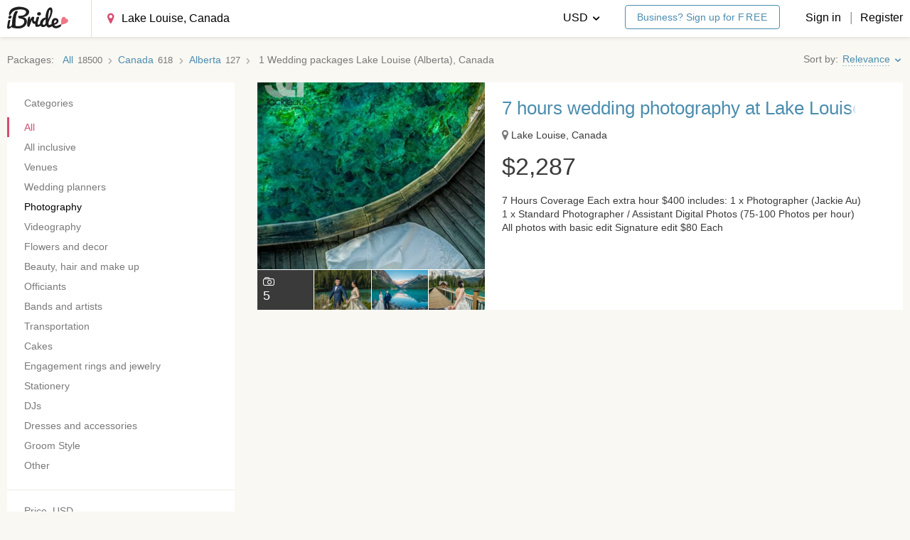

--- FILE ---
content_type: text/html; charset=utf-8
request_url: https://ibride.com/packages/in-lake-louise--canada/
body_size: 20092
content:
<!doctype html>




















<html class="no-js" lang="en" prefix="og: http://ogp.me/ns#" id="beginning">
    <head>
        <link rel="apple-touch-icon" sizes="57x57" href="/apple-touch-icon-57x57.b982421d3a70.png">
        <link rel="apple-touch-icon" sizes="114x114" href="/apple-touch-icon-114x114.035a65078811.png">
        <link rel="apple-touch-icon" sizes="72x72" href="/apple-touch-icon-72x72.4c73b6979190.png">
        <link rel="apple-touch-icon" sizes="144x144" href="/apple-touch-icon-144x144.017ba7a3673b.png">
        <link rel="apple-touch-icon" sizes="60x60" href="/apple-touch-icon-60x60.a103397e8afa.png">
        <link rel="apple-touch-icon" sizes="120x120" href="/apple-touch-icon-120x120.125c9f95c31c.png">
        <link rel="apple-touch-icon" sizes="76x76" href="/apple-touch-icon-76x76.e4e80a881e83.png">
        <link rel="apple-touch-icon" sizes="152x152" href="/apple-touch-icon-152x152.f5129c3aafa7.png">
        <link rel="icon" type="image/x-icon" href="/favicon.40e308216237.ico" />
        <link rel="icon" type="image/png" href="/favicon-196x196.1a3ac9e1deb9.png" sizes="196x196">
        <link rel="icon" type="image/png" href="/favicon-160x160.573aa4b39a93.png" sizes="160x160">
        <link rel="icon" type="image/png" href="/favicon-96x96.ee885c9299e7.png" sizes="96x96">
        <link rel="icon" type="image/png" href="/favicon-16x16.dcd7dcf27ed6.png" sizes="16x16">
        <link rel="icon" type="image/png" href="/favicon-32x32.3ba4457d454d.png" sizes="32x32">
        
        
    
<link rel="canonical" href="https://ibride.com/packages/in-lake-louise--canada/" />


        
    
    






        
            <meta charset="UTF-8">
            <meta name="viewport" content="width=device-width, maximum-scale=1.0, minimum-scale=1.0, initial-scale=1.0, user-scalable=no, ya-title=#FFFFFF, ya-dock=fade">
            <meta name="msapplication-TileColor" content="#ff0000">
            <meta name="msapplication-TileImage" content="/mstile-144x144.9dae2304337d.png">
            <meta property="twitter:site" content="@ibride_com">
            <meta property="fb:app_id" content="703358179714568">
            <meta property="og:type" content="website">
            
                <meta property="og:title" content="Wedding packages Lake Louise (Alberta), Canada">
            
            
            <meta property="og:site_name" content="iBride">
            <meta property="og:url" content="https://ibride.com/packages/in-lake-louise--canada/">
            <meta property="og:locale" content="en_US">
        

        
        
        <title>All Wedding packages in Lake Louise (Alberta), Canada | iBride.com</title>
        <meta name="description" content="More than 1 Wedding packages in Lake Louise (Alberta), Canada. Check prices and photos of the best destination weddings on iBride.com">

        <!--[if lte IE 9]>
            <script type="text/javascript" src="/bundles/ie.min.0e1bc9609d86.js" ></script>
        <![endif]-->

        

    <script>
        (function(i,s,o,g,r,a,m){i['GoogleAnalyticsObject']=r;i[r]=i[r]||function(){
            (i[r].q=i[r].q||[]).push(arguments)},i[r].l=1*new Date();a=s.createElement(o),
            m=s.getElementsByTagName(o)[0];a.async=1;a.src=g;m.parentNode.insertBefore(a,m)
        })(window,document,'script','https://www.google-analytics.com/analytics.js','ga');
    </script>
    
    <script>
            ga('create', {
                trackingId: 'UA-36864292-1',
                cookieDomain: '.ibride.com',
                allowLinker: true
            });
            ga('require', 'ec');
            ga('set', '&cu', 'USD');
    </script>


        <script type="text/javascript" src="/jsi18n/"></script>
        
            <script type="text/javascript" async src="https://platform.twitter.com/widgets.js"></script>
            <script src="/js/modernizr.custom.min.b11beebebbe0.js"></script>
            <script>
                

                window.user = {
                    id      : undefined,
                    has_firm: false
                };

                // For GA experiments
                _udn = "ibride.com";
            </script>

            
            <script>
                
            </script>
            

            <script src="/js/vendors.min.2db3e0c3df4f.js"></script>
        

        
            <script type="text/javascript" src="/bundles/ibride.min.93689425b213.js" ></script>
<link type="text/css" href="/bundles/ibride.min.ed760b76d354.css" rel="stylesheet" />
            <script type="text/javascript" src="/bundles/images.min.820c92681c81.js" ></script>
<link type="text/css" href="/bundles/images.min.1ec3cea330b0.css" rel="stylesheet" />

            
        

        <!-- Facebook Pixel Code -->

    <script>
    !function(f,b,e,v,n,t,s){if(f.fbq)return;n=f.fbq=function()
    {n.callMethod? n.callMethod.apply(n,arguments):n.queue.push(arguments)}
    ;if(!f._fbq)f._fbq=n;
    n.push=n;n.loaded=!0;n.version='2.0';n.queue=[];t=b.createElement(e);t.async=!0;
    t.src=v;s=b.getElementsByTagName(e)[0];s.parentNode.insertBefore(t,s)}(window,
    document,'script','https://connect.facebook.net/en_US/fbevents.js');
    fbq('init', '360211414444738');
    fbq('track', 'PageView');
    </script>
    <noscript><img height="1" width="1" style="display:none"
    src="https://www.facebook.com/tr?id=360211414444738&ev=PageView&noscript=1"
    /></noscript>

<!-- End Facebook Pixel Code -->

        
    <!-- start Mixpanel -->
    <script type="text/javascript">(function(e,a){if(!a.__SV){var b=window;try{var c,l,i,j=b.location,g=j.hash;c=function(a,b){return(l=a.match(RegExp(b+"=([^&]*)")))?l[1]:null};g&&c(g,"state")&&(i=JSON.parse(decodeURIComponent(c(g,"state"))),"mpeditor"===i.action&&(b.sessionStorage.setItem("_mpcehash",g),history.replaceState(i.desiredHash||"",e.title,j.pathname+j.search)))}catch(m){}var k,h;window.mixpanel=a;a._i=[];a.init=function(b,c,f){function e(b,a){var c=a.split(".");2==c.length&&(b=b[c[0]],a=c[1]);b[a]=function(){b.push([a].concat(Array.prototype.slice.call(arguments,
    0)))}}var d=a;"undefined"!==typeof f?d=a[f]=[]:f="mixpanel";d.people=d.people||[];d.toString=function(b){var a="mixpanel";"mixpanel"!==f&&(a+="."+f);b||(a+=" (stub)");return a};d.people.toString=function(){return d.toString(1)+".people (stub)"};k="disable time_event track track_pageview track_links track_forms register register_once alias unregister identify name_tag set_config reset people.set people.set_once people.increment people.append people.union people.track_charge people.clear_charges people.delete_user".split(" ");
    for(h=0;h<k.length;h++)e(d,k[h]);a._i.push([b,c,f])};a.__SV=1.2;b=e.createElement("script");b.type="text/javascript";b.async=!0;b.src="undefined"!==typeof MIXPANEL_CUSTOM_LIB_URL?MIXPANEL_CUSTOM_LIB_URL:"file:"===e.location.protocol&&"//cdn.mxpnl.com/libs/mixpanel-2-latest.min.js".match(/^\/\//)?"https://cdn.mxpnl.com/libs/mixpanel-2-latest.min.js":"//cdn.mxpnl.com/libs/mixpanel-2-latest.min.js";c=e.getElementsByTagName("script")[0];c.parentNode.insertBefore(b,c)}})(document,window.mixpanel||[]);
    mixpanel.init("002e83e87d914bcb21dcdf1ad909b3b5");</script>

    <script>
      
    </script>
    <!-- end Mixpanel -->


    </head>

    <body><div class="layout "><header class="
  layout__header header
  
  
  
"><div class="header__top-line header__top-line_no-border"
         data-bind="style: { 'padding-right': Modal.visible() ? Modal.scrollBarWidth() : '0' }"
    ><div class="header__wrapper
                    layout__wrapper
                    layout__wrapper_wide
                    layout__wrapper_five-padding_pc"
        ><div class="header__left-side"><a class="header__logo__link link i-gaevent-click"
                   href="/"
                   data-gaevent-category="Top-menu"
                   data-gaevent-action="Logo-clicked"
                ><img class="header__logo__image"
                         src="/images/logo.76e9badf5e62.svg"
                         onerror="this.onerror=null; this.src='/images/logo.fea72a01893d.png'"
                    /><img class="header__logo__image header__logo__image_for-transparent"
                         src="/images/logo_white.941fd98ca70c.svg"
                         onerror="this.onerror=null; this.src='/images/logo_white.d02ff2a4e9f4.png'"
                    /></a><form class="header-search" method="GET" action="/packages/"><input type="number" name="geonames_id" value="7303198" data-location="Lake Louise, Canada" min="1" class="input input_header city-selector " data-change-within-selector=".i-within" data-format_no_matches="No vendors found" data-search_url="/api/packages/search/?extended=true" data-select2-options="{&quot;dropdownCssClass&quot;: &quot;select2_input_size_big select2_input_size_small_medium-pads&quot;}" id="id_header_filter_geonames_id" /><input type="hidden" name="category_slug" value="all-inclusive" id="header_filter_id_category_slug" /></form></div><div class="header__right-side"><div class="dropdown dropdown_header header__user dropdown_user
                         
                            layout__less-than-medium-pad
                         "><div class="dropdown__toggle"><span class="layout__less-than-medium-pad_inline-block"><i class="dropdown__burger icon icon_burger"></i></span></div><div class="dropdown__droplet"
                         data-bind="style: { 'top': headerDrop.topWoBotLine() }"><a class="dropdown__element dropdown__element_link i-gaevent-click i-reg-link"
                               data-gaevent-category="Top-menu"
                               data-gaevent-action="Login-clicked"
                               data-reg-by="Top-menu"
                               href="/sign-in/"
                            ><i class="dropdown__enter icon icon_enter"></i>
                                Sign in
                            </a><a class="dropdown__element dropdown__element_link i-gaevent-click i-reg-link"
                               data-gaevent-category="Top-menu"
                               data-gaevent-action="Register-clicked"
                               data-reg-by="Top-menu"
                               href="/sign-up/"
                            ><i class="dropdown__user icon icon_user"></i>
                                Register
                            </a><!--  --><span class="dropdown__element dropdown__element_link i-gaevent-click i-open-modal i-close-drops-w-delay"
                                   data-gaevent-category="Top-menu"
                                   data-gaevent-action="Language-clicked"
                                   data-modal-id="currency"
                                ><i class="dropdown__coin-dollar icon icon_coin-dollar"></i>
                                    Currency
                                </span></div></div><div class="header__right-side__elm header__register-links layout__bigger-than-medium-pad_inline-block"><div class="dropdown dropdown_header dropdown_currency"><div class="
                                  dropdown__toggle
                                  
                                    dropdown__toggle_black
                                  
                                "><span class="dropdown__toggle-text">
                                        
                                            
                                                USD
                                            
                                        
                                            
                                        
                                            
                                        
                                            
                                        
                                            
                                        
                                            
                                        
                                            
                                        
                                            
                                        
                                            
                                        
                                            
                                        
                                            
                                        
                                            
                                        
                                            
                                        
                                            
                                        
                                            
                                        
                                            
                                        
                                    </span><i class="icon icon_bottom-pointy"></i></div><div class="dropdown__droplet" data-bind="style: { 'top': headerDrop.topWoBotLine() }"><span class="dropdown__element dropdown__element_link switch-currency" data-curr-code="EUR">
                                                EUR
                                            </span><span class="dropdown__element dropdown__element_link switch-currency" data-curr-code="GBP">
                                                GBP
                                            </span><span class="dropdown__element dropdown__element_link switch-currency" data-curr-code="CHF">
                                                CHF
                                            </span><span class="dropdown__element dropdown__element_link switch-currency" data-curr-code="PHP">
                                                PHP
                                            </span><span class="dropdown__element dropdown__element_link switch-currency" data-curr-code="RUB">
                                                RUB
                                            </span><span class="dropdown__element dropdown__element_link switch-currency" data-curr-code="IDR">
                                                IDR
                                            </span><span class="dropdown__element dropdown__element_link switch-currency" data-curr-code="AUD">
                                                AUD
                                            </span><span class="dropdown__element dropdown__element_link switch-currency" data-curr-code="SGD">
                                                SGD
                                            </span><span class="dropdown__element dropdown__element_link switch-currency" data-curr-code="THB">
                                                THB
                                            </span><span class="dropdown__element dropdown__element_link switch-currency" data-curr-code="CZK">
                                                CZK
                                            </span><span class="dropdown__element dropdown__element_link switch-currency" data-curr-code="PKR">
                                                PKR
                                            </span><span class="dropdown__element dropdown__element_link switch-currency" data-curr-code="CAD">
                                                CAD
                                            </span><span class="dropdown__element dropdown__element_link switch-currency" data-curr-code="NZD">
                                                NZD
                                            </span><span class="dropdown__element dropdown__element_link switch-currency" data-curr-code="AED">
                                                AED
                                            </span><span class="dropdown__element dropdown__element_link switch-currency" data-curr-code="MYR">
                                                MYR
                                            </span></div></div><div class="header__business-link"><a href="/sign-up/"
                                   class="button
                                          button_theme_bordered
                                          button_text-size_small
                                          button_size_small
                                          
                                          i-reg-link"
                                   data-reg-by="Business-top-sign-up"
                                >   Business? Sign up for <span class="uppercase">free</span></a></div><a
                            class="
                                link
                                
                                    link_black
                                
                                i-gaevent-click i-reg-link
                            "
                            data-gaevent-category="Top-menu"
                            data-gaevent-action="Login-clicked"
                            data-reg-by="Top-menu"
                            href="/sign-in/">Sign in
                        </a><span class="header__right-side__elm header__or">|</span><a
                            class="
                                link
                                
                                    link_black
                                
                                i-gaevent-click i-reg-link
                            "
                            data-gaevent-category="Top-menu"
                            data-gaevent-action="Register-clicked"
                            data-reg-by="Top-menu"
                            href="/sign-up/">Register
                        </a></div></div></div></div></header><div class="content"
                     data-bind="css: { 'content_overflow': Modal.visible && !Modal.isFixed },
                            style: {
                                     marginTop: Modal.marginTop,
                                     paddingRight: Modal.visible() ? Modal.scrollBarWidth() : '0' }"
                ><div
        class="layout__wrapper layout__wrapper_no-content-padding-top"
        
    ><div class="listing-filter layout__gap-top_1-25 layout__less-than-medium-pad"><div
                    class="input input_theme_wo-shadow input_dropdown-toggle listing-filter__input i-open-modal i-close-drops-w-delay"
                    data-modal-id="filter"
            >
                Filter
                <i class="listing-filter__right-pointy icon icon_right-pointy"></i></div></div><div class="listing-header layout__gap-top_1"><div data-offer-listing-heading><div class="bcrumbs bcrumbs_ltr bcrumbs_no-gap-left"><div class="bcrumbs__chain"><div class="bcrumbs-chain "><span class="bcrumbs-chain__label">Packages</span><span class="bcrumbs-chain__element"><a href="/packages/" class="bcrumbs-chain__link i-gaevent-click"
                        data-gaevent-category="Breadcrumbs"
                        data-gaevent-action="Click on breadcrumbs element"
                        data-gaevent-label="Package listing"
                    ><span class="bcrumbs-chain__name">All</span><span class="bcrumbs-chain__number">18500</span></a></span><span class="bcrumbs-chain__element"><a href="/packages/in-canada/" class="bcrumbs-chain__link i-gaevent-click"
                        data-gaevent-category="Breadcrumbs"
                        data-gaevent-action="Click on breadcrumbs element"
                        data-gaevent-label="Package listing"
                    ><span class="bcrumbs-chain__name">Canada</span><span class="bcrumbs-chain__number">618</span></a></span><span class="bcrumbs-chain__element"><a href="/packages/alberta--canada/" class="bcrumbs-chain__link i-gaevent-click"
                        data-gaevent-category="Breadcrumbs"
                        data-gaevent-action="Click on breadcrumbs element"
                        data-gaevent-label="Package listing"
                    ><span class="bcrumbs-chain__name">Alberta</span><span class="bcrumbs-chain__number">127</span></a></span><span class="bcrumbs-chain__element">
            1
            <h1 class="bcrumbs-chain__element_h1">
                Wedding packages Lake Louise (Alberta), Canada
            </h1></span></div></div></div></div><div
                    class="layout__bigger-than-medium-pad size-s"
                    data-bazooka="sortBy"
                    data-current="0"
                ></div></div><div class="grid
                    grid_flex
                    grid_flex_inline
                    layout__gap-top_1"
        ><div class="grid__cell
                        grid__cell_fixed-width-352
                        layout__bigger-than-medium-pad"
            ><div
    class="offer-filter"
    
    data-offer-filter-params='{&quot;offerListCountUrl&quot;: &quot;/api/packages/count/&quot;}'
    data-offer-filter
    data-ajax="true"
    data-component-state='{&quot;offerListCountUrl&quot;: &quot;/api/packages/count/&quot;}'
    
><form
        class="
            
                offer-filter__form
            
            listing-filter card card_no-border-radius card_no-border card_no-box-shadow card_padding_zero
        "
        method="GET"
        action="/packages/"
        data-ref="form"
    ><input type="hidden" name="sort" id="offer_list_sorting" value="2" /><input type="hidden" name="sort" id="id_sort" /><input type="hidden" name="geonames_id" value="7303198" id="id_geonames_id" /><div class="card card_no-border card_separator top_section_kostyl"><div class="listing-filter__header">Categories</div><div
                        class="menu"
                        data-ref="categories"
                    ><input
                                class="menu__radio"
                                id="id_category_slug-"
                                type="radio"
                                name="category_slug"
                                value=""
                                data-id="201"
                                data-slug=""
                                checked
                                
                            /><div
                                class="menu__item "
                            ><label
                                    class="checkbox__label link link_black menu__link"
                                    for="id_category_slug-"
                                    
                                >
                                    All
                                </label></div><input
                                class="menu__radio"
                                id="id_category_slug-all-inclusive"
                                type="radio"
                                name="category_slug"
                                value="all-inclusive"
                                data-id="205"
                                data-slug="all-inclusive"
                                
                                disabled
                            /><div
                                class="menu__item menu__item_empty"
                            ><label
                                    class="checkbox__label link link_black menu__link"
                                    for="id_category_slug-all-inclusive"
                                    data-ref="allInclusiveLink"
                                >
                                    All inclusive
                                </label></div><input
                                class="menu__radio"
                                id="id_category_slug-venues"
                                type="radio"
                                name="category_slug"
                                value="venues"
                                data-id="1"
                                data-slug="venues"
                                
                                disabled
                            /><div
                                class="menu__item menu__item_empty"
                            ><label
                                    class="checkbox__label link link_black menu__link"
                                    for="id_category_slug-venues"
                                    
                                >
                                    Venues
                                </label></div><input
                                class="menu__radio"
                                id="id_category_slug-wedding-planners"
                                type="radio"
                                name="category_slug"
                                value="wedding-planners"
                                data-id="55"
                                data-slug="wedding-planners"
                                
                                disabled
                            /><div
                                class="menu__item menu__item_empty"
                            ><label
                                    class="checkbox__label link link_black menu__link"
                                    for="id_category_slug-wedding-planners"
                                    
                                >
                                    Wedding planners
                                </label></div><input
                                class="menu__radio"
                                id="id_category_slug-photography"
                                type="radio"
                                name="category_slug"
                                value="photography"
                                data-id="7"
                                data-slug="photography"
                                
                                
                            /><div
                                class="menu__item "
                            ><label
                                    class="checkbox__label link link_black menu__link"
                                    for="id_category_slug-photography"
                                    
                                >
                                    Photography
                                </label></div><input
                                class="menu__radio"
                                id="id_category_slug-videography"
                                type="radio"
                                name="category_slug"
                                value="videography"
                                data-id="41"
                                data-slug="videography"
                                
                                disabled
                            /><div
                                class="menu__item menu__item_empty"
                            ><label
                                    class="checkbox__label link link_black menu__link"
                                    for="id_category_slug-videography"
                                    
                                >
                                    Videography
                                </label></div><input
                                class="menu__radio"
                                id="id_category_slug-flowers-and-decor"
                                type="radio"
                                name="category_slug"
                                value="flowers-and-decor"
                                data-id="51"
                                data-slug="flowers-and-decor"
                                
                                disabled
                            /><div
                                class="menu__item menu__item_empty"
                            ><label
                                    class="checkbox__label link link_black menu__link"
                                    for="id_category_slug-flowers-and-decor"
                                    
                                >
                                    Flowers and decor
                                </label></div><input
                                class="menu__radio"
                                id="id_category_slug-beauty-hair-and-makeup"
                                type="radio"
                                name="category_slug"
                                value="beauty-hair-and-makeup"
                                data-id="37"
                                data-slug="beauty-hair-and-makeup"
                                
                                disabled
                            /><div
                                class="menu__item menu__item_empty"
                            ><label
                                    class="checkbox__label link link_black menu__link"
                                    for="id_category_slug-beauty-hair-and-makeup"
                                    
                                >
                                    Beauty, hair and make up
                                </label></div><input
                                class="menu__radio"
                                id="id_category_slug-wedding-officiants"
                                type="radio"
                                name="category_slug"
                                value="wedding-officiants"
                                data-id="53"
                                data-slug="wedding-officiants"
                                
                                disabled
                            /><div
                                class="menu__item menu__item_empty"
                            ><label
                                    class="checkbox__label link link_black menu__link"
                                    for="id_category_slug-wedding-officiants"
                                    
                                >
                                    Officiants
                                </label></div><input
                                class="menu__radio"
                                id="id_category_slug-wedding-bands-and-artists"
                                type="radio"
                                name="category_slug"
                                value="wedding-bands-and-artists"
                                data-id="203"
                                data-slug="wedding-bands-and-artists"
                                
                                disabled
                            /><div
                                class="menu__item menu__item_empty"
                            ><label
                                    class="checkbox__label link link_black menu__link"
                                    for="id_category_slug-wedding-bands-and-artists"
                                    
                                >
                                    Bands and artists
                                </label></div><input
                                class="menu__radio"
                                id="id_category_slug-transportation"
                                type="radio"
                                name="category_slug"
                                value="transportation"
                                data-id="59"
                                data-slug="transportation"
                                
                                disabled
                            /><div
                                class="menu__item menu__item_empty"
                            ><label
                                    class="checkbox__label link link_black menu__link"
                                    for="id_category_slug-transportation"
                                    
                                >
                                    Transportation
                                </label></div><input
                                class="menu__radio"
                                id="id_category_slug-cakes"
                                type="radio"
                                name="category_slug"
                                value="cakes"
                                data-id="29"
                                data-slug="cakes"
                                
                                disabled
                            /><div
                                class="menu__item menu__item_empty"
                            ><label
                                    class="checkbox__label link link_black menu__link"
                                    for="id_category_slug-cakes"
                                    
                                >
                                    Cakes
                                </label></div><input
                                class="menu__radio"
                                id="id_category_slug-engagement-rings-and-jewelry"
                                type="radio"
                                name="category_slug"
                                value="engagement-rings-and-jewelry"
                                data-id="49"
                                data-slug="engagement-rings-and-jewelry"
                                
                                disabled
                            /><div
                                class="menu__item menu__item_empty"
                            ><label
                                    class="checkbox__label link link_black menu__link"
                                    for="id_category_slug-engagement-rings-and-jewelry"
                                    
                                >
                                    Engagement rings and jewelry
                                </label></div><input
                                class="menu__radio"
                                id="id_category_slug-wedding-accessories-and-stationery"
                                type="radio"
                                name="category_slug"
                                value="wedding-accessories-and-stationery"
                                data-id="5"
                                data-slug="wedding-accessories-and-stationery"
                                
                                disabled
                            /><div
                                class="menu__item menu__item_empty"
                            ><label
                                    class="checkbox__label link link_black menu__link"
                                    for="id_category_slug-wedding-accessories-and-stationery"
                                    
                                >
                                    Stationery
                                </label></div><input
                                class="menu__radio"
                                id="id_category_slug-djs"
                                type="radio"
                                name="category_slug"
                                value="djs"
                                data-id="202"
                                data-slug="djs"
                                
                                disabled
                            /><div
                                class="menu__item menu__item_empty"
                            ><label
                                    class="checkbox__label link link_black menu__link"
                                    for="id_category_slug-djs"
                                    
                                >
                                    DJs
                                </label></div><input
                                class="menu__radio"
                                id="id_category_slug-wedding-dresses-and-accessories"
                                type="radio"
                                name="category_slug"
                                value="wedding-dresses-and-accessories"
                                data-id="39"
                                data-slug="wedding-dresses-and-accessories"
                                
                                disabled
                            /><div
                                class="menu__item menu__item_empty"
                            ><label
                                    class="checkbox__label link link_black menu__link"
                                    for="id_category_slug-wedding-dresses-and-accessories"
                                    
                                >
                                    Dresses and accessories
                                </label></div><input
                                class="menu__radio"
                                id="id_category_slug-groom-style"
                                type="radio"
                                name="category_slug"
                                value="groom-style"
                                data-id="47"
                                data-slug="groom-style"
                                
                                disabled
                            /><div
                                class="menu__item menu__item_empty"
                            ><label
                                    class="checkbox__label link link_black menu__link"
                                    for="id_category_slug-groom-style"
                                    
                                >
                                    Groom Style
                                </label></div><input
                                class="menu__radio"
                                id="id_category_slug-other"
                                type="radio"
                                name="category_slug"
                                value="other"
                                data-id="197"
                                data-slug="other"
                                
                                disabled
                            /><div
                                class="menu__item menu__item_empty"
                            ><label
                                    class="checkbox__label link link_black menu__link"
                                    for="id_category_slug-other"
                                    
                                >
                                    Other
                                </label></div></div></div><div class="card card_no-border card_separator"><div class="listing-filter__header">
    Price<span class="listing-filter__per-guest"> per guest</span>, USD
</div><label class="labeled-input labeled-input_one-line labeled-input_vertical-layout listing-filter__price"><span class="labeled-input__label listing-filter__label">From</span><input
        class="input input_text-size_small labeled-input__input"
        type="number"
        name="price_min"
        
        
    /></label><label class="labeled-input labeled-input_one-line labeled-input_vertical-layout listing-filter__price"><span class="labeled-input__label listing-filter__label">To</span><input
        class="input input_text-size_small labeled-input__input"
        type="number"
        name="price_max"
        
        
    /></label></div></form></div></div><div class="grid__cell"><div
                  class="layout__dewrapper-on-phone offer-list__offers"
                  data-offer-filter="list"
                ><div class="offer-list__spinner image_preloader"></div><div data-offer-filter="items"><article class="listing-offer card card_padding_zero card_no-border card_no-border-radius card_no-box-shadow layout__relative"
    data-offer-track-url="/api/packages/track/"
    data-offer-track-id="33023"
    data-offer-track-action-location = "offer_listing"
><a class="media__holder_quasi media_outer-hoverable-y link_post i-gaevent-click"
        
            href="/packages/in-lake-louise--canada/photography/7-hours-wedding-photography-at-lake-louise-33023/?sr=%2Fpackages%2Fin-lake-louise--canada%2F"
        
        data-gaevent-category="Packages"
        data-gaevent-action="Click on package"
        
        data-gaevent-label="Listing"
        
        data-gaevent-dimensions='{"dimension7": 1636779, "dimension8": "Canada","dimension9": 33023}'
        
            
            data-tracking-click
            data-tracking-click-product='{"category": "Photography", "dimension6": 33023, "dimension4": 1636779, "dimension5": "Canada", "name": "7 hours wedding photography at Lake Louise", "position": 1, "brand": "Jackie Au photography", "list": "listing", "id": 33023}'
            data-tracking-click-list="listing"
            
        
    ></a><div class="listing-offer__grid
                grid
                grid_flex
                grid_flex_inline"
    ><div class="grid__cell listing-offer__photos"><div class="grid grid_flex grid_size_4 grid_gap-horizontal_xs grid_gap-vertical_xs"><div class="grid__cell grid__cell_size_1 grid__cell_relative"><div class="listing-offer__photo listing-offer__photo_cover"
                                 style="background-image: url(https://img3.ibride.com/thumb/photo/2945479_11901c.jpg?thumb_params=ub9t1-zUL3bPMbqCgZ6V0T6l0Eg=/370x370/top)"
                            ></div><div class="listing-offer__photo-panel layout__phones-only_flex"><span class="listing-offer__photo-counter"><i class="listing-offer__photo-counter-icon icon icon_photo"></i><span>5</span></span></div></div><div class="grid__cell layout__desktops-and-pads"><div class="listing-offer__photo-counter"><i class="listing-offer__photo-counter-icon icon icon_photo"></i>
                            5
                        </div></div><div class="grid__cell layout__desktops-and-pads"><div class="listing-offer__photo listing-offer__photo_miniature"
                                         style="background-image: url(https://img3.ibride.com/thumb/photo/2945481_495729.jpg?thumb_params=V9tZ36TzieLPMmoxWBHvPonPIjE=/370x370/top)"
                                    ></div></div><div class="grid__cell layout__desktops-and-pads"><div class="listing-offer__photo listing-offer__photo_miniature"
                                         style="background-image: url(https://img1.ibride.com/thumb/photo/2945483_2ea62d.jpg?thumb_params=rxy0KjI-l7bPHtNjAGyl7Svpu1o=/370x370/top)"
                                    ></div></div><div class="grid__cell layout__desktops-and-pads"><div class="listing-offer__photo listing-offer__photo_miniature"
                                         style="background-image: url(https://img1.ibride.com/thumb/photo/2945477_a558f6.jpg?thumb_params=EiyqUnD2aL-v8oDSUKHscqkaUUU=/370x370/top)"
                                    ></div></div></div></div><div class="grid__cell
                    card
                    card_no-border-radius
                    card_padding_bigger_right
                    card_padding_on-phones_small
                    card_no-box-shadow
                    card_no-border
                    size-s
                    layout__relative"
        ><a class="listing-offer__heading heading heading_h2 weight-semibold link link_post-hover"
                
                    href="/packages/in-lake-louise--canada/photography/7-hours-wedding-photography-at-lake-louise-33023/?sr=%2Fpackages%2Fin-lake-louise--canada%2F"
                
            >
                
                    7 hours wedding photography at Lake Louise
                
            </a><div class="listing-offer__sub-heading layout__gap-top_0-75 layout__gap-top-phone_0-25"><span class="listing-offer__location"><i class="listing-offer__location-icon icon icon_map-marker size-default color-muted"></i>
                    Lake Louise, Canada
                </span></div><div class="heading heading_h1 layout__gap-top_1 layout__gap-top-phone_0-75"><span class="unit currency currency_usd">$</span>2,287
                    </div><div class="listing-offer__description listing-offer__description_3-lines layout__gap-top_1-25">
                    7 Hours Coverage
Each extra hour $400

includes:
1 x Photographer (Jackie Au)
1 x Standard Photographer / Assistant
Digital Photos (75-100 Photos per hour)
All photos with basic edit
Signature edit $80 Each
                </div><div class="listing-offer__footer layout__gap-top-phone_1"></div><div class="layout__gap-top_1 layout__gap-bottom_0-5 layout__phones-only"><a class="listing-offer__button-alt button button_theme_bordered button_size_block-width i-gaevent-click"
                       href="/packages/in-lake-louise--canada/photography/7-hours-wedding-photography-at-lake-louise-33023/?sr=%2Fpackages%2Fin-lake-louise--canada%2F"
                       data-gaevent-category="Packages"
                       data-gaevent-action="Click on package details button"
                        
                        data-gaevent-label="Listing"
                        
                        data-gaevent-dimensions='{"dimension7": 1636779, "dimension8": "Canada","dimension9": 33023}'
                        
                            
                            data-tracking-click
                            data-tracking-click-product='{"category": "Photography", "dimension6": 33023, "dimension4": 1636779, "dimension5": "Canada", "name": "7 hours wedding photography at Lake Louise", "position": 1, "brand": "Jackie Au photography", "list": "listing", "id": 33023}'
                            data-tracking-click-list="listing"
                            
                        
                    >
                        Show details
                    </a></div></div></div><script>
                ga('ec:addImpression', {"category": "Photography", "dimension6": 33023, "dimension4": 1636779, "dimension5": "Canada", "name": "7 hours wedding photography at Lake Louise", "position": 1, "brand": "Jackie Au photography", "list": "listing", "id": 33023})
            </script></article></div></div><div data-offer-filter="pagination"></div></div></div></div><script>
        if (typeof(mixpanel) != 'undefined') {
            mixpanel.track("View package listing", {
                "category_and_location": "Wedding packages Lake Louise (Alberta), Canada",
                "page": 1
            });
        }
    </script><div class="layout__gap-top_4"></div><footer class="footer footer_slim-mobile " ><div class="layout__desktops-and-pads"><div class="footer__wrapper layout__wrapper layout__wrapper_ten"><div class="footer__social"><div class="footer__facebook"><div
            class="fb-page"
            data-href="https://www.facebook.com/iBride"
            data-small-header="false"
            data-adapt-container-width="true"
            data-hide-cover="false"
            data-show-facepile="true"
            data-show-posts="false"
        ></div></div><div class="footer__twitter"><a
            class="
                button button_color_twitter
                button_theme_simple button_theme_simple_no-round-corners
                button_size_block-width button_text-size_small
                button_icon-at-left button_text-align_right
                button_size_slightly-less-padding-at-side
                i-gaevent-click
            "
            data-gaevent-category="Footer"
            data-gaevent-action="Twitter-clicked"
            href="https://twitter.com/ibride_com"
            target="_blank"
        ><i class="button__icon button__icon_big icon icon_twitter"></i><span class="footer__twitter-follow">Follow Twitter</span></a></div><div class="footer__instagram"><a
            class="
                button button_color_instagram
                button_theme_simple button_theme_simple_no-round-corners
                button_size_block-width button_text-size_small
                button_icon-at-left button_text-align_right
                button_size_slightly-less-padding-at-side
                i-gaevent-click
            "
            data-gaevent-category="Footer"
            data-gaevent-action="Instagram-clicked"
            href="https://instagram.com/ibride_com/"
            target="_blank"
        ><i class="button__icon button__icon_big icon icon_instagram"></i><span class="footer__instagram-follow">Follow Instagram</span></a></div></div><div class="footer__columns"><div class="footer__column"><div class="togglable-block"><span class="footer__slide-toggle togglable-block__toggle"><i
                        class="footer__slide-icon togglable-block__icon icon icon_bottom-pointy"
                        data-icon='{ "hide": "icon_top-pointy", "show": "icon_bottom-pointy" }'
                    ></i><div class="footer__headline weight-semibold">Currency</div></span><div class="layout__desktops-and-pads layout__gap-bottom_3"><select class="footer__input input select2 select2-container select2_no-search switch-currency-select select2_small-font select2_results-mah_280"><option value="USD">USD</option><option>EUR</option><option>GBP</option><option>CHF</option><option>PHP</option><option>RUB</option><option>IDR</option><option>AUD</option><option>SGD</option><option>THB</option><option>CZK</option><option>PKR</option><option>CAD</option><option>NZD</option><option>AED</option><option>MYR</option></select></div><div class="layout__phones-only"><div class="footer__slideable togglable-block__hidden-part"><span
                                class="
                                    link
                                    footer__element
                                    
                                        active
                                    
                                "
                                data-curr-code="USD"
                            >
                                USD
                            </span><span
                                class="
                                    link
                                    footer__element
                                    
                                        switch-currency
                                    
                                "
                                data-curr-code="EUR"
                            >
                                EUR
                            </span><span
                                class="
                                    link
                                    footer__element
                                    
                                        switch-currency
                                    
                                "
                                data-curr-code="GBP"
                            >
                                GBP
                            </span><span
                                class="
                                    link
                                    footer__element
                                    
                                        switch-currency
                                    
                                "
                                data-curr-code="CHF"
                            >
                                CHF
                            </span><span
                                class="
                                    link
                                    footer__element
                                    
                                        switch-currency
                                    
                                "
                                data-curr-code="PHP"
                            >
                                PHP
                            </span><span
                                class="
                                    link
                                    footer__element
                                    
                                        switch-currency
                                    
                                "
                                data-curr-code="RUB"
                            >
                                RUB
                            </span><span
                                class="
                                    link
                                    footer__element
                                    
                                        switch-currency
                                    
                                "
                                data-curr-code="IDR"
                            >
                                IDR
                            </span><span
                                class="
                                    link
                                    footer__element
                                    
                                        switch-currency
                                    
                                "
                                data-curr-code="AUD"
                            >
                                AUD
                            </span><span
                                class="
                                    link
                                    footer__element
                                    
                                        switch-currency
                                    
                                "
                                data-curr-code="SGD"
                            >
                                SGD
                            </span><span
                                class="
                                    link
                                    footer__element
                                    
                                        switch-currency
                                    
                                "
                                data-curr-code="THB"
                            >
                                THB
                            </span><span
                                class="
                                    link
                                    footer__element
                                    
                                        switch-currency
                                    
                                "
                                data-curr-code="CZK"
                            >
                                CZK
                            </span><span
                                class="
                                    link
                                    footer__element
                                    
                                        switch-currency
                                    
                                "
                                data-curr-code="PKR"
                            >
                                PKR
                            </span><span
                                class="
                                    link
                                    footer__element
                                    
                                        switch-currency
                                    
                                "
                                data-curr-code="CAD"
                            >
                                CAD
                            </span><span
                                class="
                                    link
                                    footer__element
                                    
                                        switch-currency
                                    
                                "
                                data-curr-code="NZD"
                            >
                                NZD
                            </span><span
                                class="
                                    link
                                    footer__element
                                    
                                        switch-currency
                                    
                                "
                                data-curr-code="AED"
                            >
                                AED
                            </span><span
                                class="
                                    link
                                    footer__element
                                    
                                        switch-currency
                                    
                                "
                                data-curr-code="MYR"
                            >
                                MYR
                            </span></div></div></div><div class="togglable-block"><span
                class="
                    footer__slide-toggle togglable-block__toggle
                    i-gaevent-click
                "
                data-gaevent-category="Footer"
                data-gaevent-action="iBride-menu-toggled-on-mobile"
            ><i
                    class="footer__slide-icon togglable-block__icon icon icon_bottom-pointy"
                    data-icon='{ "hide": "icon_top-pointy", "show": "icon_bottom-pointy" }'
                ></i><div class="footer__headline weight-semibold">iBride</div></span><div class="footer__slideable togglable-block__hidden-part"><a
                    href="/contacts/"
                    class="footer__element link i-gaevent-click"
                    data-gaevent-category="Footer"
                    data-gaevent-action="iBride-contact-policy-clicked"
                >Contact iBride</a><a
                    href="/stories/"
                    class="footer__element link i-gaevent-click"
                    data-gaevent-category="Footer"
                    data-gaevent-action="Stories-brides-stories-clicked"
                >Stories</a><a
                    href="/privacy/"
                    class="footer__element link i-gaevent-click"
                    data-gaevent-category="Footer"
                    data-gaevent-action="iBride-privacy-policy-clicked"
                >Privacy Policy</a><a
                    href="/terms/"
                    class="footer__element link i-gaevent-click"
                    data-gaevent-category="Footer"
                    data-gaevent-action="iBride-terms-and-conditions-clicked"
                >Terms & Conditions</a><a
                    href="/rules/"
                    class="footer__element link i-gaevent-click"
                    data-gaevent-category="Footer"
                    data-gaevent-action="iBride-rules-clicked"
                >Moderation Rules</a><a
                    href="/copyright/"
                    class="footer__element link i-gaevent-click"
                    data-gaevent-category="Footer"
                    data-gaevent-action="iBride-copyright-clicked"
                >Copyright</a><a
                    href="/packages/"
                    class="footer__element link i-gaevent-click"
                    data-gaevent-category="Footer"
                    data-gaevent-action="iBride block link clicked"
                    data-gaevent-label="Other packages"
                >Other packages</a></div></div></div><div class="footer__column togglable-block"><div class="footer__slide-toggle togglable-block__toggle i-gaevent-click"
                 data-gaevent-category="Footer"
                 data-gaevent-action="Menu toggled on mobile"
                 data-gaevent-label="Packages"
            ><i
                    class="footer__slide-icon togglable-block__icon icon icon_bottom-pointy"
                    data-icon='{ "hide": "icon_top-pointy", "show": "icon_bottom-pointy" }'
                ></i><div class="footer__headline weight-semibold nobr">Packages</div></div><div class="footer__slideable togglable-block__hidden-part"><a href="/packages/all-inclusive/"
                           class="footer__element link i-gaevent-click"
                           data-gaevent-category="Footer"
                           data-gaevent-action="vendors-all-inclusive-clicked"
                        >All inclusive</a></div><div class="footer__slide-toggle togglable-block__toggle i-gaevent-click"
                    data-gaevent-category="Footer"
                    data-gaevent-action="Menu toggled on mobile"
                    data-gaevent-label="Packages by destination"
            ><i
                    class="footer__slide-icon togglable-block__icon icon icon_bottom-pointy"
                    data-icon='{ "hide": "icon_top-pointy", "show": "icon_bottom-pointy" }'
                ></i><div class="footer__headline weight-semibold nobr">Packages by destination</div></div><div class="footer__slideable togglable-block__hidden-part"><a href="/packages/bali--indonesia/all-inclusive/"
                           class="footer__element link i-gaevent-click"
                           data-gaevent-category="Footer"
                           data-gaevent-action="Packages by destination link clicked"
                           data-gaevent-label="Bali"
                        >Bali</a><a href="/packages/dimos-santorini--greece/all-inclusive/"
                           class="footer__element link i-gaevent-click"
                           data-gaevent-category="Footer"
                           data-gaevent-action="Packages by destination link clicked"
                           data-gaevent-label="Santorini"
                        >Santorini</a><a href="/packages/in-cyprus/all-inclusive/"
                           class="footer__element link i-gaevent-click"
                           data-gaevent-category="Footer"
                           data-gaevent-action="Packages by destination link clicked"
                           data-gaevent-label="Cyprus"
                        >Cyprus</a><a href="/packages/in-thailand/all-inclusive/"
                           class="footer__element link i-gaevent-click"
                           data-gaevent-category="Footer"
                           data-gaevent-action="Packages by destination link clicked"
                           data-gaevent-label="Thailand"
                        >Thailand</a><a href="/packages/in-italy/all-inclusive/"
                           class="footer__element link i-gaevent-click"
                           data-gaevent-category="Footer"
                           data-gaevent-action="Packages by destination link clicked"
                           data-gaevent-label="Italy"
                        >Italy</a><a href="/packages/in-spain/all-inclusive/"
                           class="footer__element link i-gaevent-click"
                           data-gaevent-category="Footer"
                           data-gaevent-action="Packages by destination link clicked"
                           data-gaevent-label="Spain"
                        >Spain</a><a href="/packages/in-portugal/all-inclusive/"
                           class="footer__element link i-gaevent-click"
                           data-gaevent-category="Footer"
                           data-gaevent-action="Packages by destination link clicked"
                           data-gaevent-label="Portugal"
                        >Portugal</a><a href="/packages/in-georgia/all-inclusive/"
                           class="footer__element link i-gaevent-click"
                           data-gaevent-category="Footer"
                           data-gaevent-action="Packages by destination link clicked"
                           data-gaevent-label="Georgia"
                        >Georgia</a><a href="/packages/in-czech-republic/all-inclusive/"
                           class="footer__element link i-gaevent-click"
                           data-gaevent-category="Footer"
                           data-gaevent-action="Packages by destination link clicked"
                           data-gaevent-label="Czech Republic"
                        >Czech Republic</a><a href="/packages/in-dominican-republic/all-inclusive/"
                           class="footer__element link i-gaevent-click"
                           data-gaevent-category="Footer"
                           data-gaevent-action="Packages by destination link clicked"
                           data-gaevent-label="Dominican Republic"
                        >Dominican Republic</a><a href="/packages/in-philippines/all-inclusive/"
                           class="footer__element link i-gaevent-click"
                           data-gaevent-category="Footer"
                           data-gaevent-action="Packages by destination link clicked"
                           data-gaevent-label="Philippines"
                        >Philippines</a><div class="footer__element footer_hidden-on-phones"><a class="link_muted link"
                                   
                                   href="/packages-sitemap/in-canada/"
                                >
                                    Show more
                                </a></div></div></div><div class="footer__column togglable-block"><div class="footer__slide-toggle togglable-block__toggle i-gaevent-click"
                    data-gaevent-category="Footer"
                    data-gaevent-action="Menu toggled on mobile"
                    data-gaevent-label="Packages by location"
            ><i
                    class="footer__slide-icon togglable-block__icon icon icon_bottom-pointy"
                    data-icon='{ "hide": "icon_top-pointy", "show": "icon_bottom-pointy" }'
                ></i><div class="footer__headline weight-semibold nobr">Packages by location</div></div><div class="footer__slideable togglable-block__hidden-part"><a href="/packages/all-inclusive/beach/"
                           class="footer__element link i-gaevent-click"
                           data-gaevent-category="Footer"
                           data-gaevent-action="Packages by location link clicked"
                           data-gaevent-label="Beach weddings"
                        >Beach weddings</a><a href="/packages/all-inclusive/garden/"
                           class="footer__element link i-gaevent-click"
                           data-gaevent-category="Footer"
                           data-gaevent-action="Packages by location link clicked"
                           data-gaevent-label="Garden weddings"
                        >Garden weddings</a><a href="/packages/all-inclusive/chapel/"
                           class="footer__element link i-gaevent-click"
                           data-gaevent-category="Footer"
                           data-gaevent-action="Packages by location link clicked"
                           data-gaevent-label="Chapel weddings"
                        >Chapel weddings</a><a href="/packages/all-inclusive/villa/"
                           class="footer__element link i-gaevent-click"
                           data-gaevent-category="Footer"
                           data-gaevent-action="Packages by location link clicked"
                           data-gaevent-label="Villa weddings"
                        >Villa weddings</a></div><div class="footer__slide-toggle togglable-block__toggle i-gaevent-click"
                data-gaevent-category="Footer"
                data-gaevent-action="Menu toggled on mobile"
                data-gaevent-label="Party size"
            ><i
                    class="footer__slide-icon togglable-block__icon icon icon_bottom-pointy"
                    data-icon='{ "hide": "icon_top-pointy", "show": "icon_bottom-pointy" }'
                ></i><div class="footer__headline weight-semibold nobr">Party size</div></div><div class="footer__slideable togglable-block__hidden-part"><a href="/packages/all-inclusive/?guests_count_max=20&amp;guests_count_min=2"
                           class="footer__element link i-gaevent-click"
                           data-gaevent-category="Footer"
                           data-gaevent-action="Party size link clicked"
                           data-gaevent-label="2-20 guests"
                        >2-20 guests</a><a href="/packages/all-inclusive/?guests_count_max=50&amp;guests_count_min=20"
                           class="footer__element link i-gaevent-click"
                           data-gaevent-category="Footer"
                           data-gaevent-action="Party size link clicked"
                           data-gaevent-label="20-50 guests"
                        >20-50 guests</a><a href="/packages/all-inclusive/?guests_count_max=100&amp;guests_count_min=50"
                           class="footer__element link i-gaevent-click"
                           data-gaevent-category="Footer"
                           data-gaevent-action="Party size link clicked"
                           data-gaevent-label="50-100 guests"
                        >50-100 guests</a></div></div><div class="footer__copyright">
        © 2012-2026 iBride
    </div><div class="footer__scroll-up"><a
            class="
                anchor-scroll
                button button_theme_with-shadow
                button_size_block-width button_size_biggest button_size_thin-sides
                i-gaevent-click
            "
            data-gaevent-category="Footer"
            data-gaevent-action="Scroll-up-clicked"
            href="#beginning"
            data-do-not-change-hash="true"
        ><i class="button__icon icon icon_arrow-top-with-shaft"></i></a></div></div></div></div><div class="layout__phones-only"><div><span class="size-s">&copy;</span>
            2012-2026 iBride
        </div><div class="layout__gap-top_1">
            Book wedding packages directly<br>
            from local wedding vendors
        </div></div></footer></div><div class="modal modal_links-set i-photo-filter__modal"
         id="filter"
    ><div class="photo-filter__modal"><div class="modal__window__inner photo-filter__modal-window-inner"><div class="photo-filter__title-alt"><div class="photo-filter__title-text color-black weight-semibold">
                        Refine results
                    </div><i class="photo-filter__close icon icon_cross i-close-modal"
                       data-modal-close="#filter"
                    ></i></div><div class="photo photo-filter__categories"><div
    class="offer-filter offer-filter_mobile"
    
><form
        class="
            
            listing-filter card card_no-border-radius card_no-border card_no-box-shadow card_padding_zero
        "
        method="GET"
        action="/packages/"
        data-ref="form"
    ><input type="hidden" name="sort" id="offer_list_sorting" value="2" /><input type="hidden" name="sort" id="filter_mobile_sort" /><input type="hidden" name="category_slug" id="filter_mobile_category_slug" /><input type="hidden" name="geonames_id" value="7303198" id="filter_mobile_geonames_id" /><div class="card card_no-border card_separator top_section_kostyl"><div class="listing-filter__header">Categories</div><ul
                        class="menu menu_mobile"
                        data-ref="mobile-categories"
                    ><li class="menu__item menu__item_current"><a class="link link_black menu__link" href="/packages/in-lake-louise--canada/">All</a></li><li class="menu__item menu__item_empty "><span class="link link_black menu__link">All inclusive</span></li><li class="menu__item menu__item_empty "><span class="link link_black menu__link">Venues</span></li><li class="menu__item menu__item_empty "><span class="link link_black menu__link">Wedding planners</span></li><li class="menu__item"><a class="link link_black menu__link" href="/packages/in-lake-louise--canada/photography/">Photography</a></li><li class="menu__item menu__item_empty "><span class="link link_black menu__link">Videography</span></li><li class="menu__item menu__item_empty "><span class="link link_black menu__link">Flowers and decor</span></li><li class="menu__item menu__item_empty "><span class="link link_black menu__link">Beauty, hair and make up</span></li><li class="menu__item menu__item_empty "><span class="link link_black menu__link">Officiants</span></li><li class="menu__item menu__item_empty "><span class="link link_black menu__link">Bands and artists</span></li><li class="menu__item menu__item_empty "><span class="link link_black menu__link">Transportation</span></li><li class="menu__item menu__item_empty "><span class="link link_black menu__link">Cakes</span></li><li class="menu__item menu__item_empty "><span class="link link_black menu__link">Engagement rings and jewelry</span></li><li class="menu__item menu__item_empty "><span class="link link_black menu__link">Stationery</span></li><li class="menu__item menu__item_empty "><span class="link link_black menu__link">DJs</span></li><li class="menu__item menu__item_empty "><span class="link link_black menu__link">Dresses and accessories</span></li><li class="menu__item menu__item_empty "><span class="link link_black menu__link">Groom Style</span></li><li class="menu__item menu__item_empty "><span class="link link_black menu__link">Other</span></li></ul></div><div class="card card_no-border card_separator"><div class="listing-filter__header">
    Price<span class="listing-filter__per-guest"> per guest</span>, USD
</div><label class="labeled-input labeled-input_one-line labeled-input_vertical-layout listing-filter__price"><span class="labeled-input__label listing-filter__label">From</span><input
        class="input input_text-size_small labeled-input__input"
        type="number"
        name="price_min"
        
        
    /></label><label class="labeled-input labeled-input_one-line labeled-input_vertical-layout listing-filter__price"><span class="labeled-input__label listing-filter__label">To</span><input
        class="input input_text-size_small labeled-input__input"
        type="number"
        name="price_max"
        
        
    /></label></div><div class="card card_no-border card_padding_zero_top card_no-margin-top"><input
    type="submit"
    class="button button_size_big button_size_block-width button_theme_simple i-gaevent-click listing-filter__button"
    value="Show"
    data-gaevent-category="Packages"
    data-gaevent-action="Click on filter block submit"
    data-gaevent-label="Listing"
    
/></div></form></div></div></div></div></div><div class="modal modal_under-header i-header-tags__modal" id="header-tags"><div class="modal__window header-tags__modal"><div class="modal__window__inner photo-filter__modal-window-inner"><div class="photo-filter__title"><div class="photo-filter__title-element photo-filter__title-middle i-header-tags__title"></div><button class="link photo-filter__title-element photo-filter__title-link-done i-modal-header-tags-close"
                                            data-modal-close="#header-tags">
                                        Done
                                    </button></div><div class="header-tags__categories"></div></div></div></div><div class="modal modal_photo-processing" id="photo-processing"><div class="modal__window"><div class="modal__window__inner"><i class="modal_photo-processing__icon icon icon_loop icon_rotating"></i><div>Your photos are loading...</div></div></div></div><div class="modal modal_links-set i-photo-filter__modal"
                            id="currency"
                        ><div class="modal__window photo-filter__modal"><div class="modal__window__inner photo-filter__modal-window-inner"><div class="photo-filter__title"><div class="photo-filter__title-element photo-filter__title-middle">
                                            Currency
                                        </div><button class="link
                                                       photo-filter__title-element
                                                       photo-filter__title-link-done
                                                       i-close-modal"
                                                data-modal-close="#currency"
                                        >
                                            Done
                                        </button></div><div class="photo photo-filter__categories"><span
                                                class="
                                                    link
                                                    link_block
                                                    switch-currency
                                                    
                                                        link_red
                                                    
                                                "
                                                href="#"
                                                data-curr-code="USD"
                                            >
                                                USD
                                            </span><span
                                                class="
                                                    link
                                                    link_block
                                                    switch-currency
                                                    
                                                        link_black
                                                    
                                                "
                                                href="#"
                                                data-curr-code="EUR"
                                            >
                                                EUR
                                            </span><span
                                                class="
                                                    link
                                                    link_block
                                                    switch-currency
                                                    
                                                        link_black
                                                    
                                                "
                                                href="#"
                                                data-curr-code="GBP"
                                            >
                                                GBP
                                            </span><span
                                                class="
                                                    link
                                                    link_block
                                                    switch-currency
                                                    
                                                        link_black
                                                    
                                                "
                                                href="#"
                                                data-curr-code="CHF"
                                            >
                                                CHF
                                            </span><span
                                                class="
                                                    link
                                                    link_block
                                                    switch-currency
                                                    
                                                        link_black
                                                    
                                                "
                                                href="#"
                                                data-curr-code="PHP"
                                            >
                                                PHP
                                            </span><span
                                                class="
                                                    link
                                                    link_block
                                                    switch-currency
                                                    
                                                        link_black
                                                    
                                                "
                                                href="#"
                                                data-curr-code="RUB"
                                            >
                                                RUB
                                            </span><span
                                                class="
                                                    link
                                                    link_block
                                                    switch-currency
                                                    
                                                        link_black
                                                    
                                                "
                                                href="#"
                                                data-curr-code="IDR"
                                            >
                                                IDR
                                            </span><span
                                                class="
                                                    link
                                                    link_block
                                                    switch-currency
                                                    
                                                        link_black
                                                    
                                                "
                                                href="#"
                                                data-curr-code="AUD"
                                            >
                                                AUD
                                            </span><span
                                                class="
                                                    link
                                                    link_block
                                                    switch-currency
                                                    
                                                        link_black
                                                    
                                                "
                                                href="#"
                                                data-curr-code="SGD"
                                            >
                                                SGD
                                            </span><span
                                                class="
                                                    link
                                                    link_block
                                                    switch-currency
                                                    
                                                        link_black
                                                    
                                                "
                                                href="#"
                                                data-curr-code="THB"
                                            >
                                                THB
                                            </span><span
                                                class="
                                                    link
                                                    link_block
                                                    switch-currency
                                                    
                                                        link_black
                                                    
                                                "
                                                href="#"
                                                data-curr-code="CZK"
                                            >
                                                CZK
                                            </span><span
                                                class="
                                                    link
                                                    link_block
                                                    switch-currency
                                                    
                                                        link_black
                                                    
                                                "
                                                href="#"
                                                data-curr-code="PKR"
                                            >
                                                PKR
                                            </span><span
                                                class="
                                                    link
                                                    link_block
                                                    switch-currency
                                                    
                                                        link_black
                                                    
                                                "
                                                href="#"
                                                data-curr-code="CAD"
                                            >
                                                CAD
                                            </span><span
                                                class="
                                                    link
                                                    link_block
                                                    switch-currency
                                                    
                                                        link_black
                                                    
                                                "
                                                href="#"
                                                data-curr-code="NZD"
                                            >
                                                NZD
                                            </span><span
                                                class="
                                                    link
                                                    link_block
                                                    switch-currency
                                                    
                                                        link_black
                                                    
                                                "
                                                href="#"
                                                data-curr-code="AED"
                                            >
                                                AED
                                            </span><span
                                                class="
                                                    link
                                                    link_block
                                                    switch-currency
                                                    
                                                        link_black
                                                    
                                                "
                                                href="#"
                                                data-curr-code="MYR"
                                            >
                                                MYR
                                            </span></div></div></div></div><span data-bind="with: window.ContactOverlay"><div
        id="contact-overlay"
        class="contact-overlay modal modal_fit-content"
        data-bind="css: { 'contact-overlay_loading' : loading }"
    ><div class="modal__backdrop i-close-modal"></div><div class="contact-overlay__window modal__window"><div class="contact-overlay__inner modal__window__inner"><div class="contact-overlay__close modal__close i-close-modal"><i class="icon icon_cross"></i></div><div class="contact-overlay__wrapper"><div class="contact-overlay__user user user_medium layout__gap-bottom_2 layout__gap-bottom-phone_1"><div class="contact-overlay__avatar user__avatar user__avatar_keep-on-phones"><img class="user__avatar-image" src="" data-bind="attr: { src: avatar['88']() }"/></div><div class="contact-overlay__user-inner"><div class="contact-overlay__heading weight-semibold"><span class="layout__desktops-and-pads_inline">
                                    Vendor representative 
                                </span></div><div class="layout__phones-only size-xs">
                                Vendor representative 
                            </div><div class="contact-overlay__info user__info layout__desktops-and-pads"><div class="contact-overlay__vendor-status"><i class="icon icon_clock color-success"></i>&nbsp;Reply time: <span data-contact-overlay-stats-reply-time></span></div><div class="contact-overlay__vendor-status"><i class="icon icon_check color-success"></i>&nbsp;Response rate: <span data-contact-overlay-stats-response-rate></span></div><div class="contact-overlay__vendor-status"><i class="icon icon_clock color-muted" data-contact-overlay-stats-online-icon></i>&nbsp;Online: <span data-contact-overlay-stats-online></span></div></div></div></div><div class="contact-overlay__info user__info layout__phones-only layout__gap-bottom_2 layout__gap-bottom-phone_1-5"><div class="contact-overlay__vendor-status"><i class="icon icon_clock color-success"></i>&nbsp;Reply time: <span data-contact-overlay-stats-reply-time></span></div><div class="contact-overlay__vendor-status"><i class="icon icon_check color-success"></i>&nbsp;Response rate: <span data-contact-overlay-stats-response-rate></span></div><div class="contact-overlay__vendor-status"><i class="icon icon_clock color-muted" data-contact-overlay-stats-online-icon></i>&nbsp;Online: <span data-contact-overlay-stats-online></span></div></div><form class="contact-overlay__form form form_parsley i-track"
                        action="/api/v2/chat/contact-vendor/"
                        method="post"
                        data-bind="submit: submitForm, attr: { 'data-track-object-type': track_object_type, 'data-track-object-id': object.id, 'data-track-target': id }"
                        data-disabled-on-init="false"
                        data-send-gaevent-label="Blank"
                        data-track-type="CONTACTOVERLAY_SEND_PM"
                        data-track-on="submit"
                        data-track-target-type="FIRM"
                    ><input name="receiver" type="hidden" data-bind="value: id"/><input name="object_id" type="hidden" data-bind="value: object.id"/><input name="object_type" type="hidden" data-bind="value: object.type"/><label class="form__input labeled-input labeled-input_vertical-layout"><div class="labeled-input__label labeled-input__label_default weight-semibold">
                                Message to
                                
                                    vendor
                                
                            </div><textarea
                                name="content"
                                class="input input_size_block-width size-s-phone"
                                rows="5"
                                tabindex="2"
                                required="required"
                                placeholder="Introduce yourself to the vendor and briefly describe your wedding. Tell them how many guests you'll have and where you are from. Don't hesitate to ask questions or request to customise the package"
                                data-parsley-trigger="focusout"
                                data-parsley-error-message="This field is required"
                            ></textarea></label><!-- ko if: !window.User.isLoggedIn --><label class="form__input labeled-input labeled-input_vertical-layout"><div class="labeled-input__label labeled-input__label_default weight-semibold">
                                First Name
                            </div><input
                                name="first_name"
                                class="input input_size_block-width-on-phone"
                                type="text"
                                size="32"
                                tabindex="1"
                                required="required"
                                data-parsley-trigger="focusout"
                                data-parsley-error-message="This field is required"
                            /></label><label class="form__input labeled-input labeled-input_vertical-layout"><div class="labeled-input__label labeled-input__label_default weight-semibold">
                                Email —
                                won't be shared with anyone
                            </div><input
                                name="email"
                                class="input input_size_block-width-on-phone"
                                type="email"
                                size="32"
                                tabindex="1"
                                required="required"
                                data-parsley-trigger="focusout"
                                data-parsley-error-message="Invalid email address"
                            /></label><div class="checkbox checkbox_small layout__gap-top_2"><input name="tac"
                                id="contact_overlay_tac"
                                type="checkbox"
                                class="checkbox__input"
                                tabindex="3"
                                required="required"
                                data-parsley-trigger="focusout"
                                data-parsley-error-message="You must accept the rules"
                            /><label class="checkbox__label" for="contact_overlay_tac"><i class="checkbox__icon checkbox__icon_green icon icon_check"></i><span class="size-default size-s-phone">
                                    
                                    
                                    I have read and agree to <a class="link" href="/terms/" target="_blank">Terms & Conditions</a> and <a class="link" href="/privacy/" target="_blank">Privacy Policy</a></span></label></div><!--/ko --><button
                            class="
                                form__input
                                button
                                button_theme_simple
                                button_size_big
                                button_fixed-width
                                button_size_block-width-on-phones
                                i-gaevent-click i-track
                            "
                            data-bind="
                                disable: submitting() || isMe(),
                                css: {
                                    'button_active': submitting() || isMe(),
                                    'button_disabled': isMe()
                                }
                            "
                            data-gaevent-category="Contact overlay"
                            data-gaevent-action="Click on send message"
                            data-gaevent-label="Blank"
                        ><!-- ko if: submitting() -->
                            Sending...
                            <!-- /ko --><!-- ko if: !submitting() -->
                            Send message
                            <!-- /ko --></button><!-- ko if: isMe() --><span class="labeled-input__error contact-overlay__global-error"><i class="icon icon_warning"></i>
                                You can’t send messages to yourself
                            </span><!--/ko --></form></div><i class="contact-overlay__spin image_preloader"></i><!-- ko if: error().length > 0 --><div class="contact-overlay__error error" data-bind="text: error"></div><!--/ko --></div></div></div></span><div id="liked-by" class="liked-by-modal modal modal_fit-content" data-bind="css: { 'modal_shown': LikedBy.Modal.visible() }"><div class="modal__backdrop" data-bind="click: LikedBy.Modal.hide"></div><div class="liked-by-modal__window modal__window"><div class="liked-by-modal__close modal__close" data-bind="click: LikedBy.Modal.hide"><i class="icon icon_cross"></i></div><div class="liked-by-modal__window__inner modal__window__inner"><div class="liked-by-modal__heading heading">People who like this</div><!-- ko if: LikedBy.error().length < 1 --><!-- ko if: LikedBy.people().length > 0 --><div class="liked-by-modal__people"><!-- ko foreach: LikedBy.people --><div class="liked-by-modal__like"><a class="user user_small link i-gaevent-click" data-bind="attr: { href: $data.user_profile_url }"
   data-gaevent-category="Author page"
   data-gaevent-action="Click-author-page"
><div class="user__avatar link_image"><img class="user__avatar-image link_image__image"
             data-bind="attr:{ src: $data.user_avatar_thumb == null ? '/images/user/avatar/88.fc70f032930e.png' : $data.user_avatar_thumb }" width="44" height="44"></div><div class="user__info"><div class="user__info-name"
             data-bind="text: $data.user_name"
        ></div><!-- ko if: typeof $data.user_location == 'function' ? Boolean($data.user_location()) : Boolean($data.user_location) --><!-- ko if: typeof $data.user_location == 'function' ? $data.user_location().length > 0 : $data.user_location.length > 0 --><div class="user__info-city"><i class="user__info-city-icon icon icon_map-marker"></i>&nbsp;<!--ko text: $data.user_location--><!--/ko--></div><!--/ko --><!--/ko --></div></a><div class="liked-by__when"><!-- ko text: $data.like_when --><!-- /ko --></div></div><!-- /ko --></div><!-- /ko --><!-- ko if: LikedBy.people().length < 1 --><div class="liked-by-modal__message"><i class="liked-by-modal__loading-icon icon icon_loop icon_rotating"></i>
                        Loading...
                    </div><!-- /ko --><!-- /ko --><!-- ko if: LikedBy.error().length > 0 --><div class="liked-by-modal__message"><!-- ko text: LikedBy.error --><!-- /ko --></div><!-- /ko --></div></div></div><section class="toasts"
         data-bind="foreach: Toasts.toasts(),
                    css: { 'toasts_active' : Boolean(Toasts) }"

><div class="toast toast_enter"
         data-bind="attr : { 'id' : $data.id,
                             'class' : 'toast toast_enter toast_' + $data.type
                           },
                    css  : { 'toast_hoverable' : $data.link.length > 0 }"
    ><div class="toast__inner"><!-- ko if: $data.type == 'success' --><div class="toast__icon toast__icon_left toast__checkmark icon icon_checkmark"></div><!-- /ko --><!-- ko if: $data.link.length > 0 --><a class="toast__link" href="" data-bind="attr : { 'href' : $data.link }"></a><div class="toast__icon toast__icon_right toast__right-pointy icon icon_right-pointy"></div><!-- /ko --><div class="toast__message" data-bind="text: $data.text"></div></div></div></section><div class="modal modal_fit-content"
     id="contact-us-modal"
     data-bind="css: { 'modal_shown': Feedback.visible() }"><div class="modal__backdrop"></div><div class="modal__window"><div class="modal__window__inner"><div class="modal__close"
                 onclick="Feedback.hide()"><i class="icon icon_cross"></i></div><div class="feedback__title">Contact iBride</div><div class="feedback__field">
                Please provide an email address and any details relevant to the enquiry.
            </div><form action="/contact-admin/"
                  method="post"
                  class="parsley-form"
                  novalidate=""><input type='hidden' name='csrfmiddlewaretoken' value='mJ0npqVuD2L0ZD5obSu41zo1TuXmN8YmKjoEFKZ5Is2nCN53JKDaPJijaaon0IfE' /><div class="feedback__field"><label class="labeled-input labeled-input_vertical-layout"><span class="labeled-input__label">Enter your e-mail:</span><input class="input input_size_block-width"
                               data-parsley-maxlength="75"
                               data-parsley-required="true"
                               data-parsley-required-message="This field is required"
                               data-parsley-type="email"
                               maxlength="75"
                               name="email"
                               type="email"></label></div><div class="feedback__field"><label class="labeled-input labeled-input_vertical-layout"><span class="labeled-input__label">Enter your message:</span><textarea class="input input_size_block-width"
                                  data-parsley-required-message="This field is required"
                                  name="text"></textarea></label></div><div class="feedback__field"><button class="button button_theme_simple">
                        Send message
                    </button></div></form></div></div></div><div class="modal modal_crop"
     id="crop-img-modal"
     data-bind="css: { 'modal_shown': CropImage.Modal.visible() }"><div class="modal__backdrop"></div><div class="modal__window"><div class="modal__window__inner"><div class="modal__info-text">Select part of the image and click Save below.</div><div class="modal__close"><i class="icon icon_cross"></i></div><div class="crop-img__status image_crop-img-loading"></div><div class="crop-img"></div><div class="crop-img__tools"><div class="crop-img__preview"></div><button class="crop-img__button crop-img__button_hidden button button_theme_with-shadow button_size_big button_text-size_big">Save</button></div></div></div></div><div id="photo-upload-overlay"
     data-bind="with: PhotoUploadOverlay" 
><div id="photo-upload-overlay__window"
         class="photo-upload-overlay modal modal_fit-content modal_fit-content_w-width"
         data-bind="css: { 'modal_shown' : shown, 'photo-upload-overlay_initing' : !inited() }"
    ><div class="modal__backdrop"></div><div class="photo-upload-overlay__window modal__window js-drop-zone"><button class="photo-upload-overlay__close modal__close" data-bind="click: hide.bind(PhotoUploadOverlay, true)"><i class="icon icon_cross"></i></button><div class="photo-upload-overlay__before-init"><div class="photo-upload-overlay__preloader image image_preloader"></div></div></div></div></div><div class="registration registration_within-overlay"><div id="sign-up" class="modal modal_fit-content"><div class="modal__backdrop"></div><div class="modal__window"><i class="registration__close icon icon_cross"></i><div class="registration__sign-up registration__screen"><div class="registration__header headline-with-gray-background">
        Welcome to iBride
        <div class="headline-with-gray-background__subtext">
            Please register below
        </div></div><div class="registration__body registration__halfs registration__halfs_or"><form action="/sign-up/"
              method="post"
              class="ajax-form registration__half"><input type='hidden' name='csrfmiddlewaretoken' value='MgjRNgz9PURoNcGdZVFgLKNYXqaeT6IlaQH83ADKUk8LqmGSxNOmzUHge6Bf6GZD' /><div class="registration__field"><label class="labeled-input labeled-input_vertical-layout"><span class="labeled-input__label">To register enter your email below:</span><input type="email" name="email" data-parsley-required="true" data-parsley-maxlength="254" required id="id_email" data-parsley-required-message="This field is required." maxlength="254" class="input input_size_block-width" data-parsley-type="email" /></label></div><div class="registration__field"><button class="button button_theme_with-shadow button_size_block-width i-gaevent-click"
                        data-gaevent-category="Registration-page"
                        data-gaevent-action="Registration-page"
                        data-gaevent-label="Sign up button clicked">
                    Register
                </button></div><div class="registration__small-text registration__field">
                
                
                
                    
                        By registering you agree to the <a class="link i-gaevent-click" href="/terms/" target="_blank" data-gaevent-category="Registration-page" data-gaevent-action="Registration-page" data-gaevent-label="T&C clicked">Terms & Conditions</a> and <a class="link i-gaevent-click" href="/privacy/" target="_blank" data-gaevent-category="Registration-page" data-gaevent-action="Registration-page" data-gaevent-label="Privacy policy clicked">Privacy Policy</a></div></form><div class="registration__half-title">or</div><div class="registration__half"><div class="registration__field">
                Sign in with Facebook for a quicker registration
            </div><div class="registration__field"><a class="button button_theme_with-shadow button_color_facebook button_size_block-width i-gaevent-click"
                   href="/login/facebook/?next=/packages/in-lake-louise--canada/"
                   data-gaevent-category="Registration-page"
                   data-gaevent-action="Registration-page"
                   data-gaevent-label="Sign in with FB button clicked"
                   rel="nofollow"><i class="button__icon button__icon_big icon icon_facebook2"></i><span class="button__text">Sign in with Facebook</span></a></div></div></div><div class="registration__footer"><a class="button button_theme_bordered button_size_small i-gaevent-click"
           data-gaevent-category="Registration-page"
           data-gaevent-action="Registration-page"
           data-gaevent-label="'Already have an account? Sign in' clicked"
           href="/sign-in/">
            Already have an account? Sign in
        </a></div></div></div></div><div id="choose-type" class="modal modal_fit-content"><div class="modal__backdrop"></div><div class="modal__window"><i class="registration__close icon icon_cross"></i><div class="registration__screen registration__choose-type"><div class="heading heading_h1 layout__gap-top_2 layout__gap-bottom_2 color-black">
        Choose user type
    </div><form
        action="/choose-type/"
        method="post"
        class="choose-type__body choose-type"
    ><input type='hidden' name='csrfmiddlewaretoken' value='NL86KMlbB2KysyTo3TzuUTBYWkGdhprVblwn06pMGs1V5IT3BLIAI3vgd07euZId' /><div class="grid grid_flex grid_size_2 grid_size-phone-medium_1 grid_gap-horizontal_l grid_gap-vertical_l"><div class="grid__cell"><div class="card card_shadow card_no-border card_no-border-radius card_padding_zero"><button
                        name="type"
                        class="choose-type__item link"
                        value="0"
                    ><div class="choose-type__image image_bride-reg"></div><div class="choose-type__text"><div class="choose-type__title">
                                I’m a&nbsp;bride or&nbsp;groom
                            </div><div class="choose-type__info">
                                I'm planning my own wedding or&nbsp;are&nbsp;a&nbsp;guest
                            </div></div></button></div></div><div class="grid__cell"><div class="card card_shadow card_no-border card_no-border-radius card_padding_zero"><button
                        name="type"
                        class="link"
                        value="1"
                    ><div class="choose-type__image image_vendor-reg"></div><div class="choose-type__text"><div class="choose-type__title">
                                I’m a&nbsp;business
                            </div><div class="choose-type__info">
                                I provide wedding services or&nbsp;products
                            </div></div></button></div></div></div></form></div></div></div><div id="sign-in" class="modal modal_fit-content"><div class="modal__backdrop"></div><div class="modal__window"><i class="registration__close icon icon_cross"></i><div class="registration__sign-in registration__screen"><div class="registration__header headline-with-gray-background">
        Sign in to iBride
        <div class="headline-with-gray-background__subtext">
            Login using your email and password or Facebook
        </div></div><div class="registration__body registration__halfs registration__halfs_or"><form action="/sign-in/?next=/packages/in-lake-louise--canada/"
              method="post"
              class="ajax-form registration__half"
        ><input type='hidden' name='csrfmiddlewaretoken' value='Wb56lPBDqs6ffdyWdKA4zoNf7mU9wQnJkLtnB9FevSnCSnyBLCJanyHxo2laJqE1' /><div class="registration__field"><label class="labeled-input labeled-input_vertical-layout"><span class="labeled-input__label">Email:</span><input type="email" name="email" data-parsley-required="true" data-parsley-maxlength="254" required id="id_email" data-parsley-required-message="This field is required." maxlength="254" class="input input_size_block-width" data-parsley-type="email" /></label></div><div class="registration__field"><label class="labeled-input labeled-input_vertical-layout"><span class="labeled-input__label">Password:</span><input type="password" name="password" data-parsley-required="true" data-parsley-maxlength="128" data-parsley-required-message="This field is required." maxlength="128" required class="input input_size_block-width" id="id_password" /></label></div><div class="registration__field"><button class="button button_theme_with-shadow button_size_block-width i-gaevent-click"
                        data-gaevent-category="Login"
                        data-gaevent-action="Sign-in-page"
                        data-gaevent-label="Sign in button clicked">
                    Sign in
                </button></div><div class="registration__field i-gaevent-click"
                 data-gaevent-category="Login"
                 data-gaevent-action="Sign-in-page"
                 data-gaevent-label="Forgot password clicked"><a class="link" href="/forgot-password/">Forgot password?</a></div></form><div class="registration__half-title">or</div><div class="registration__half"><div class="registration__field"><a class="button button_theme_with-shadow button_color_facebook button_size_block-width i-gaevent-click"
                   href="/login/facebook/?next=/packages/in-lake-louise--canada/"
                   rel="nofollow"
                   data-gaevent-category="Login"
                   data-gaevent-action="Sign-in-page"
                   data-gaevent-label="Facebook button clicked"
                ><i class="button__icon button__icon_big icon icon_facebook2"></i><span class="button__text">Sign in with Facebook</span></a></div></div></div><div class="registration__footer"><a class="button button_theme_bordered button_size_small i-gaevent-click"
           href="/sign-up/"
           data-gaevent-category="Login"
           data-gaevent-action="Sign-in-page"
           data-gaevent-label="'Don’t have an account yet? Join now.' clicked">
            Don’t have an account yet? Join now.
        </a></div></div></div></div><div id="forgot-password" class="modal modal_fit-content"><div class="modal__backdrop"></div><div class="modal__window"><i class="registration__close icon icon_cross"></i><div class="registration__forgot registration__screen"><div class="registration__header headline-with-gray-background">
        Forgot password?
    </div><form action="/forgot-password/"
          method="post"
          class="ajax-form registration__body registration__footer"><input type='hidden' name='csrfmiddlewaretoken' value='imbK3hjQfz3mtH0Ux71mg3hCQJ9pe6s0GWz1jBnrkZkJ6R0z5Zas4dbU7pAqrGJi' /><div class="registration__field"><label class="labeled-input labeled-input_vertical-layout"><span class="labeled-input__label">Enter your email below:</span><input type="email" name="email" data-parsley-required="true" data-parsley-maxlength="254" required id="id_email" data-parsley-required-message="This field is required." maxlength="254" class="input input_size_block-width" data-parsley-type="email" /></label></div><div class="registration__field"><button class="button button_theme_with-shadow">Continue</button></div></form></div></div></div></div><form
                id="language_switcher" method="POST"
                action="/api/set-language/" style="display: none;"
            ><input type='hidden' name='csrfmiddlewaretoken' value='mJ0npqVuD2L0ZD5obSu41zo1TuXmN8YmKjoEFKZ5Is2nCN53JKDaPJijaaon0IfE' /><input type="hidden" name="language_code" /></form><form
                id="currency_switcher" method="POST"
                action="/currencies/setcurrency/" style="display: none;"
            ><input type='hidden' name='csrfmiddlewaretoken' value='mJ0npqVuD2L0ZD5obSu41zo1TuXmN8YmKjoEFKZ5Is2nCN53JKDaPJijaaon0IfE' /><input type="hidden" name="currency_code" /></form><script></script><script src="//cdn.ravenjs.com/1.1.22/raven.min.js"></script><script>
        window.Raven.config('https://a24baad94a2e47c5b2036470352dc2a0@app.getsentry.com/37388', {
            ignoreErrors:  [
                // Random plugins/extensions
                'top.GLOBALS',
                // See: http://blog.errorception.com/2012/03/tale-of-unfindable-js-error.html
                'originalCreateNotification',
                'canvas.contentDocument',
                'MyApp_RemoveAllHighlights',
                'http://tt.epicplay.com',
                'Can\'t find variable: ZiteReader',
                'jigsaw is not defined',
                'ComboSearch is not defined',
                'http://loading.retry.widdit.com/',
                'atomicFindClose',
                // Facebook borked
                'fb_xd_fragment',
                // ISP "optimizing" proxy - `Cache-Control: no-transform` seems to reduce this. (thanks @acdha)
                // See http://stackoverflow.com/questions/4113268/how-to-stop-javascript-injection-from-vodafone-proxy
                'bmi_SafeAddOnload',
                'EBCallBackMessageReceived',
                // See http://toolbar.conduit.com/Developer/HtmlAndGadget/Methods/JSInjection.aspx
                'conduitPage'
            ],
            ignoreUrls:    [
                // Facebook flakiness
                /graph\.facebook\.com/i,
                // Facebook blocked
                /connect\.facebook\.net\/en_US\/all\.js/i,
                // Woopra flakiness
                /eatdifferent\.com\.woopra-ns\.com/i,
                /static\.woopra\.com\/js\/woopra\.js/i,
                // Chrome extensions
                /extensions\//i,
                /^chrome:\/\//i,
                // Other plugins
                /127\.0\.0\.1:4001\/isrunning/i,  // Cacaoweb
                /webappstoolbarba\.texthelp\.com\//i,
                /metrics\.itunes\.apple\.com\.edgesuite\.net\//i
            ]
        }).install();

        
    </script><div id="fb-root"></div><script>
    // https://developer.mozilla.org/en-US/docs/Web/API/CustomEvent/CustomEvent polyfill
    (function () {
        if (typeof window.CustomEvent === "function") return false;

        function CustomEvent(event, params) {
            params = params || {bubbles: false, cancelable: false, detail: undefined};
            var evt = document.createEvent('CustomEvent');
            evt.initCustomEvent(event, params.bubbles, params.cancelable, params.detail);
            return evt;
        }

        CustomEvent.prototype = window.Event.prototype;

        window.CustomEvent = CustomEvent;
    })();

    (function () {
        window.fbAsyncInit = function () {
            FB.init({
                appId: '703358179714568',
                xfbml: true,
                status: true,
                version: 'v2.5'
            });

            var event = new CustomEvent('FB::inited');

            FB.getLoginStatus(function (response) {
                fbApiInit = true;
                document.dispatchEvent(event)
            });
        };

        (function (d, s, id) {
            var js, fjs = d.getElementsByTagName(s)[0];
            if (d.getElementById(id)) {
                return;
            }
            js = d.createElement(s);
            js.id = id;
            js.async = true;
            js.src = "//connect.facebook.net/en_US/sdk.js";
            fjs.parentNode.insertBefore(js, fjs);
        }(document, 'script', 'facebook-jssdk'));
    })();
</script><script type="text/javascript">
(function(d){
    var f = d.getElementsByTagName('SCRIPT')[0], p = d.createElement('SCRIPT');
    p.type = 'text/javascript';
    p.src = '//assets.pinterest.com/js/pinit.js';
    p.setAttribute('data-pin-build', 'parsePins');

    f.parentNode.insertBefore(p, f);

    try {
        if (typeof $ !== 'undefined') {
            $(document).on('Pagination::infiniteScrollLoaded PhotoOverlay::Inited SinglePhotoPage::Update', function () {
                if (typeof parsePins == 'function') {
                    parsePins();
                }
            });
        }
    }
    catch (e) {
        if (typeof window.Raven == "object") {
            window.Raven.captureException(e);
        }
        else {
            throw new Error(e);
        }
    }

}(document));
</script><script src="//www.google-analytics.com/cx/api.js"></script><script>
        if (typeof cxApi != 'undefined') {
           
        }
    </script><script>
        
            ga('set', 'dimension2', 'guest');
        

        ga('send', 'pageview');

        
        
        ga("send", "pageview", "/vpv/packages/package_listing/");

    </script><script type="text/javascript">
var google_tag_params = {

dynx_itemid: 33023,

dynx_pagetype: "searchresults",

dynx_totalvalue: 2286.94

};
</script><script type="text/javascript">
/* <![CDATA[ */
var google_conversion_id = 813354836;
var google_custom_params = window.google_tag_params;
var google_remarketing_only = true;
/* ]]> */
</script><script type="text/javascript" src="//www.googleadservices.com/pagead/conversion.js"></script><noscript><div style="display:inline;"><img height="1" width="1" style="border-style:none;" alt="" src="//googleads.g.doubleclick.net/pagead/viewthroughconversion/813354836/?value=0&amp;guid=ON&amp;script=0"/></div></noscript><script type="text/javascript">

        var yaParams = {};
        
            yaParams = {};
        

        (function (d, w, c) {
            (w[c] = w[c] || []).push(function () {
                try {
                    w.yaCounter20896474 = new Ya.Metrika2({
                        id: 20896474,
                        webvisor: true,
                        clickmap: true,
                        trackLinks: true,
                        accurateTrackBounce: true,
                        ut: "noindex",
                        params: w.yaParams
                    });
                } catch (e) {
                }
            });

            var n = d.getElementsByTagName("script")[0],
                    s = d.createElement("script"),
                    f = function () {
                        n.parentNode.insertBefore(s, n);
                    };
            s.type = "text/javascript";
            s.async = true;
            s.src = "https://mc.yandex.ru/metrika/tag.js";

            if (w.opera == "[object Opera]") {
                d.addEventListener("DOMContentLoaded", f, false);
            }
            else {
                f();
            }
        })(document, window, "yandex_metrika_callbacks2");
    </script><noscript><div><img src="https://mc.yandex.ru/watch/20896474?ut=noindex" style="position:absolute; left:-9999px;" alt=""/></div></noscript><div class="js-counter-liveinternet"><!--LiveInternet counter--><script type="text/javascript"><!--
    new Image().src = "//counter.yadro.ru/hit?r"+
    escape(document.referrer)+((typeof(screen)=="undefined")?"":
    ";s"+screen.width+"*"+screen.height+"*"+(screen.colorDepth?
    screen.colorDepth:screen.pixelDepth))+";u"+escape(document.URL)+
    ";h"+escape(document.title.substring(0,80))+
    ";"+Math.random();//--></script><!--/LiveInternet--></div></div></body>
</html>
